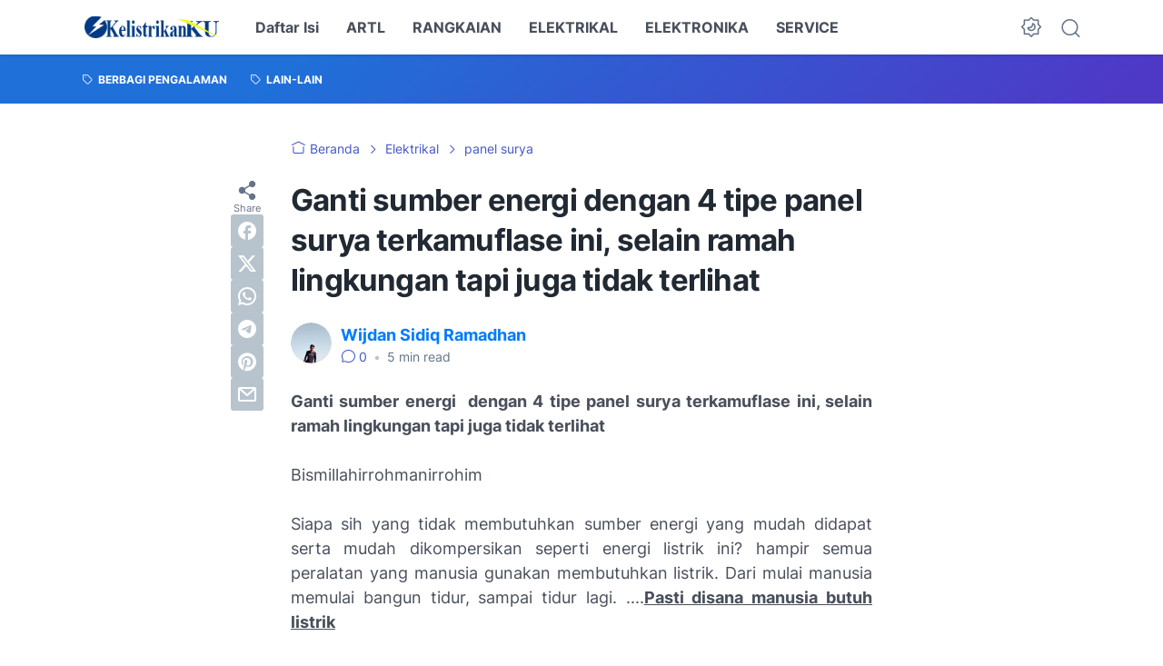

--- FILE ---
content_type: text/html; charset=utf-8
request_url: https://www.google.com/recaptcha/api2/aframe
body_size: 266
content:
<!DOCTYPE HTML><html><head><meta http-equiv="content-type" content="text/html; charset=UTF-8"></head><body><script nonce="Ty7Jsx_rGBtJdIcSdMjhow">/** Anti-fraud and anti-abuse applications only. See google.com/recaptcha */ try{var clients={'sodar':'https://pagead2.googlesyndication.com/pagead/sodar?'};window.addEventListener("message",function(a){try{if(a.source===window.parent){var b=JSON.parse(a.data);var c=clients[b['id']];if(c){var d=document.createElement('img');d.src=c+b['params']+'&rc='+(localStorage.getItem("rc::a")?sessionStorage.getItem("rc::b"):"");window.document.body.appendChild(d);sessionStorage.setItem("rc::e",parseInt(sessionStorage.getItem("rc::e")||0)+1);localStorage.setItem("rc::h",'1769394888276');}}}catch(b){}});window.parent.postMessage("_grecaptcha_ready", "*");}catch(b){}</script></body></html>

--- FILE ---
content_type: text/plain
request_url: https://www.google-analytics.com/j/collect?v=1&_v=j102&a=1945358491&t=pageview&_s=1&dl=https%3A%2F%2Fwww.kelistrikanku.com%2F2016%2F11%2Fganti-sumber-energi-dengan-4-tipe-panel.html&ul=en-us%40posix&dt=Ganti%20sumber%20energi%20dengan%204%20tipe%20panel%20surya%20terkamuflase%20ini%2C%20selain%20ramah%20lingkungan%20tapi%20juga%20tidak%20terlihat&sr=1280x720&vp=1280x720&_u=IEBAAEABAAAAACAAI~&jid=1869653871&gjid=745284450&cid=310584143.1769394886&tid=UA-154871983-1&_gid=748960031.1769394886&_r=1&_slc=1&z=546726224
body_size: -451
content:
2,cG-06PVEWQY7X